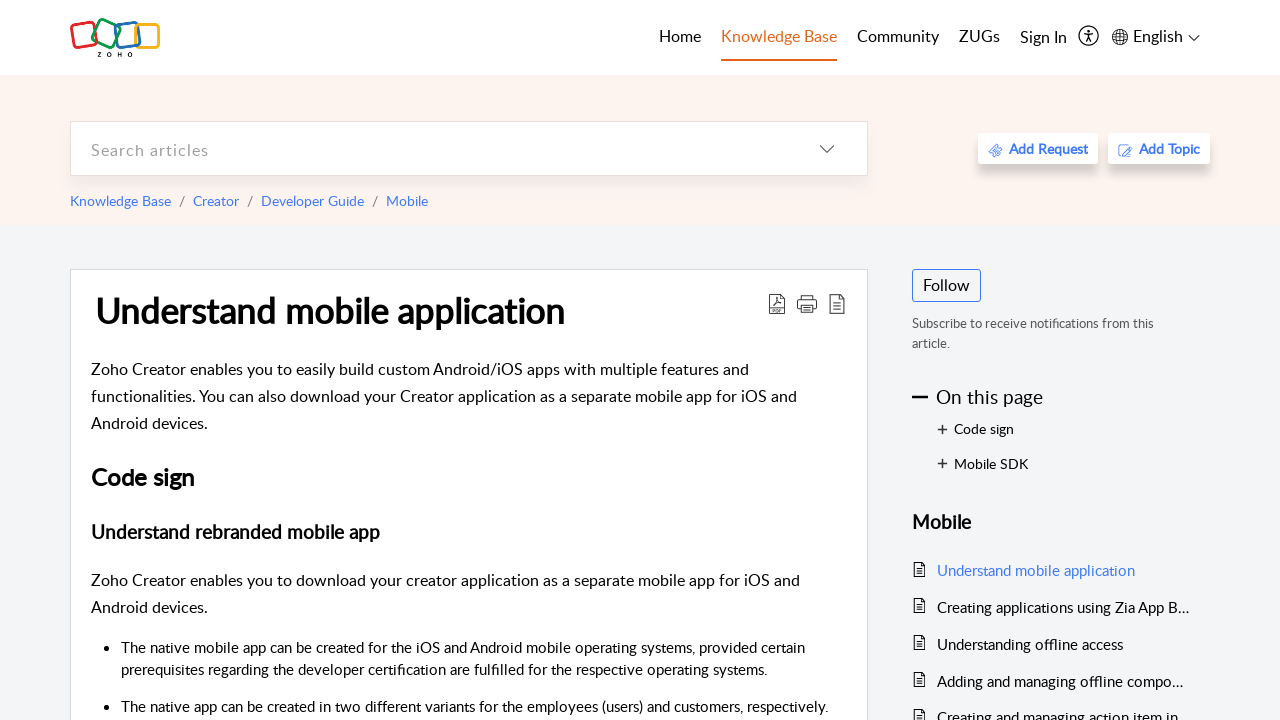

--- FILE ---
content_type: text/css;charset=UTF-8
request_url: https://static.zohocdn.com/helpcenter/classic/css/articleComment.b4ab58bf5731f3d28826_.css
body_size: 4565
content:
.ArticleComments__box{padding:1.25rem;border-radius:.1875rem;background-color:var(--color-brand);border:.0625rem solid var(--color-lightGrey);box-shadow:0 .1875rem .5rem 0 rgba(0,0,0,0.03);margin-top:.625rem}.ArticleComments__showMore{padding:8px 0;border-top:1px solid var(--color-gallery)}.ArticleComments__cmtContainer{margin-top:.625rem;padding:1.25rem}.ArticleComments__cmtContainer+.ArticleComments__cmtContainer{border-top:1px solid #f1f1f1}.ArticleComments__more{display:flex;align-items:center;color:var(--color-hoverblue1)}.ArticleComments__moreText{margin-left:.5rem}.ArticleComments__replyContent{font-size:1.375rem}.ArticleComments__replyFus{justify-content:flex-end;margin:7px 0 0;text-align:right}html[dir="rtl"] .ArticleComments__replyFus{text-align:left}.ArticleComments__rplyBdr{padding-bottom:.3625rem;margin-bottom:.625rem;align-items:center}.ArticleComments__rplyBdr:after{content:"";display:block;clear:both}.CommentOne__container+.CommentOne__container{border-top:1px solid #f1f1f1}.CommentOne__creaColor{color:#3e7af7}.CommentOne__topicEd{padding:.3125rem}.CommentOne__labelED{margin-left:.625rem}.CommentOne__labelIcon{align-self:flex-start;margin-top:-0.125rem}html[dir="rtl"] .CommentOne__labelED{margin-left:0;margin-right:.625rem}.CommentOne__description{margin:.9375rem 0;word-break:break-word;word-wrap:break-word;overflow-x:inherit}.CommentOne__description pre{white-space:normal}.CommentOne__mediaIcon{margin:0 .625rem}.CommentOne__Comment{color:#e2be0e}@media(max-width:769px){.CommentOne__wrapper{align-items:unset}}.CommentOne__ziconMain{top:-0.42rem;right:-0.55rem;border-radius:50%;z-index:1;overflow:hidden;background:#fff;height:1.188rem;width:1.188rem;padding:.125rem;filter:drop-shadow(0 1.532px 3.063px rgba(0,0,0,0.35));border-radius:7px;transform:rotate(-12deg)}html[dir="rtl"] .CommentOne__ziconMain{right:auto;left:-0.42rem}.CommentOne__zIcon{cursor:pointer;width:100%;height:100%;border-radius:50%}.CommentOne__zohoIcon{width:.85rem !important;height:.85rem !important;transform:rotate(6deg) translateX(0.3px)}.CommentOne__userLabel{margin-left:.3125rem;max-width:15.625rem}html[dir="rtl"] .CommentOne__userLabel{margin-left:0;margin-right:.3125rem}@media(max-width:48rem){.CommentOne__userLabel{max-width:10rem}}.List__postdet{align-items:center}.List__postdet li{position:relative;color:var(--color-HexGray40);font-size:var(--size-fZ13);font-weight:500}@media only screen and (max-width:768px){}.List__postdet>li:first-child{padding-left:0;margin:0}.List__postdet li+li:before{content:"";height:.1875rem;width:.1875rem;background:var(--color-color9);border-radius:50%;display:inline-block;margin:0 10px;vertical-align:middle}.List__Dropdown{position:absolute;top:30px;right:-50px;z-index:10;background:#fff;margin:0;padding:0;min-width:150px;-webkit-box-shadow:.125rem .3125rem .5rem 0 rgba(219,219,219,1);-moz-box-shadow:.125rem .3125rem .5rem 0 rgba(219,219,219,1);box-shadow:.125rem .3125rem .5rem 0 rgba(219,219,219,1)}.List__Dropdown::before{content:'';display:block;position:absolute;left:46%;bottom:100%;width:0;height:0;border-bottom:6px solid #fff;border-top:7px solid transparent;border-left:7px solid transparent;border-right:7px solid transparent}.List__Dropdown li{display:block;padding:10px 10px;position:relative;font-size:14px}.Link__link{max-width:100%}.Link__link2{color:var(--color-hoverblue1)}.Badge__commonSize{font-size:.8125rem}.Badge__badge,.Badge__badge .Badge__discussion,.Badge__badge .Badge__implement,.Badge__badge .Badge__best,.Badge__resolution{color:var(--color-brand);padding:.125rem .625rem .25rem;border-radius:.1875rem;font-size:var(--size-fZ13);display:inline-block;letter-spacing:inherit;vertical-align:middle}.Badge__discussion{color:var(--color-discussion)}.Badge__implement{background-color:var(--color-hoverblue1);max-width:18rem}.Badge__best{background-color:var(--color-best)}.Badge__resolution{background-color:var(--color-danger4)}.Badge__question{color:var(--color-question)}.Badge__problem{color:var(--color-problem)}.Badge__idea{color:var(--color-idea)}.Badge__announcement{color:var(--color-announcement)}.Attachments__attachments{padding:.625rem 0;line-height:1.6}.Attachments__attachment,.Attachments__w100{box-shadow:0 .1875rem .5rem 0 rgba(0,0,0,0.03);width:30.5%;background:var(--color-brand);margin:0 .625rem .625rem 0;padding:.625rem;border:.0625rem solid lightgrey;border-radius:.1875rem;transition:all .2s}.Attachments__titles{padding:.625rem 0;font-weight:700}.Attachments__w100{width:100%;margin:0 0 .625rem}html[dir = "rtl"] .Attachments__attachment{margin:.9375rem 0 0 .9375rem}.Attachments__detail{flex:1;min-width:0;padding:0 .625rem}.Attachments__close{margin-right:1rem}html[dir="rtl"] .Attachments__close{margin-right:auto;margin-left:.7125rem}.Attachments__close:hover{color:var(--color-hoverblue1)}.Attachments__delete:hover{color:var(--color-danger)}.Attachments__name{width:100%}.Attachments__size{font-size:var(--size-fZ13);color:var(--color-HexGray40)}.Attachments__down:hover .Attachments__close{display:block}@media(max-width:700px){.Attachments__attachment{width:100%;margin-right:0}html[dir = "rtl"] .Attachments__attachment{margin-left:0}.Attachments__close{display:block}}@media(min-width:620px) and (max-width:991px){.Attachments__close{display:block}}@media(min-width:768px) and (max-width:1024px){.Attachments__close{display:block}}.Attachments__imgViewer{position:absolute;z-index:1;bottom:105%;left:-10px;box-shadow:-0.3125rem -0.3125rem .9375rem rgba(48,54,61,0.2);opacity:0;cursor:default;background:var(--color-greyShade13);pointer-events:none;border-radius:.1875rem;-webkit-transform:translate3d(0,-0.625rem,0);transform:translate3d(0,-0.625rem,0);-webkit-transition:opacity .3s,-webkit-transform .3s;transition:opacity .3s,transform .3s}html[dir="rtl"] .Attachments__imgViewer{right:-10px;left:auto}.Attachments__imgViewer:after{position:absolute;left:1.2rem;bottom:.125rem;content:"";display:inline-block;width:.8em;height:.8em;border-right:1px solid #ddd;border-top:1px solid #ddd;transform:rotate(135deg);background-color:white}html[dir="rtl"] .Attachments__imgViewer:after{right:1.2rem;left:auto}.Attachments__down:hover .Attachments__imgViewer{pointer-events:auto;opacity:1;-webkit-transform:translate3d(0,0,0) rotate3d(0,0,0,0);transform:translate3d(0,0,0) rotate3d(0,0,0,0)}.Attachments__imgviewerContent{margin-bottom:.500rem;max-width:14rem;min-width:4rem;padding:.4rem;text-align:center;background-color:white;box-shadow:0 2px 2px rgba(32,35,32,.15);cursor:pointer}.Attachments__attachViewImg{max-width:13rem;max-height:8rem}.Attachments__unknownNone{display:none}.Attachments__attachAction{visibility:hidden;display:flex;font-size:0}.Attachments__attachment:hover .Attachments__attachAction{visibility:visible}@media(max-width:48rem){.Attachments__attachAction{visibility:visible}}.Printcontainer__print{align-self:flex-start}@media only screen and (max-width:769px){.Printcontainer__print{display:none}}.DottedMenu__dottedIcon{padding:.3125rem .4rem}.DottedMenu__content{border:.0625rem solid rgba(0,0,0,.1);z-index:1;background:white;border-radius:.3125rem;box-shadow:0 15px 40px rgba(125,147,178,.3);font-size:.875rem;min-width:max-content;min-width:-webkit-max-content;min-width:-moz-max-content;min-width:-o-max-content;min-width:-ms-max-content}.DottedMenu__children{overflow-y:auto;max-height:15rem;padding:.625rem;min-width:6rem}.DottedMenu__dottedPopup{min-width:6rem;max-width:10rem;padding:.9375rem;white-space:nowrap}.UserStatistics__container{position:relative}.UserStatistics__target{color:var(--color-hoverblue1)}.UserStatistics__userDetail{width:fit-content}.UserStatistics__content{border:.0625rem solid rgba(0,0,0,.1);z-index:3;background:var(--color-brand);border-radius:.3125rem;box-shadow:0 15px 40px rgba(125,147,178,.3)}.UserStatistics__loading{width:20.7rem;text-align:left;font-size:.9rem;font-weight:bold;padding:.5rem}.UserStatistics__showAvatar{padding:1.5rem 0;width:20.7rem;text-align:center}.UserStatistics__userName{font-weight:500;font-size:1.1rem;padding:1rem 1rem 0;overflow:hidden;text-overflow:ellipsis;white-space:nowrap;color:var(--color-HexGray20)}.UserStatistics__userPopupDetails{display:flex;justify-content:space-between;padding:1rem 0}.UserStatistics__userPopupDetailsCol{flex:1;min-width:0}.UserStatistics__userPopupNum{font-weight:600;font-size:1.1rem;color:var(--color-color8)}.UserStatistics__userPopupTxt{color:var(--color-HexGray55);font-size:.75rem}.UserStatistics__userDetail .UserStatistics__targetCrs{cursor:pointer !important}.UserStatistics__userBadge{font-size:.8125rem;color:#FFF;background-color:#3bc46a;border-radius:.1875rem;text-transform:capitalize;line-height:1.125rem;font-weight:600;padding:0 .5rem .0625rem .5rem;letter-spacing:.0625rem}.UserStatistics__userBadgeCont{padding:0 0 1rem}.UserStatistics__followBtn{padding:1rem 0 0}.UserStatistics__popupbox{border-radius:5px;box-shadow:0 0 60px 0 rgba(0,0,0,.15);background-color:#fff}.UserStatistics__showCont{z-index:3}.UserStatistics__btmMrgn{margin:10px 0 0}.UserStatistics__tpMrgn{margin:0 0 10px}.UserStatistics__rtMrgn{margin:0 10px 0 0}.UserStatistics__lftMrgn{margin:0 0 0 10px}.UserStatistics__bottom,.UserStatistics__bottomLeft,.UserStatistics__bottomRight{top:100%}.UserStatistics__top,.UserStatistics__topLeft,.UserStatistics__topRight{bottom:100%}.UserStatistics__left,.UserStatistics__leftTop,.UserStatistics__leftBottom{left:100%}.UserStatistics__right,.UserStatistics__rightTop,.UserStatistics__rightBottom{right:100%}.UserStatistics__arrowright:before,.UserStatistics__arrowrightTop:before,.UserStatistics__arrowrightBottom:before,.UserStatistics__arrowleft:before,.UserStatistics__arrowleftTop:before,.UserStatistics__arrowleftBottom:before{border-color:transparent transparent}.UserStatistics__arrowbottom:before,.UserStatistics__arrowbottomLeft:before,.UserStatistics__arrowbottomRight:before,.UserStatistics__arrowtop:before,.UserStatistics__arrowtopLeft:before,.UserStatistics__arrowtopRight:before{border-color:transparent transparent}.UserStatistics__popupLabel{padding:0 1.5625rem;justify-content:center;margin-top:.3125rem}.UserStatistics__userDesc{color:var(--color-HexGray55);padding:.25rem 0;margin:.25rem auto 0 auto;width:15rem;font-size:.813rem}.UserStatistics__footerGp{padding:.938rem .625rem;border-top:.063rem solid #e1e4ea;margin-bottom:-1.5rem;align-items:center;margin-top:.875rem}.UserStatistics__usergrpCount{color:var(--color-HexGray20);font-weight:800;font-size:1rem;margin-right:.313rem}.UserStatistics__footerGp .UserStatistics__mrgtop1{font-size:.876rem;color:var(--color-HexGray55)}html[dir="rtl"] .UserStatistics__usergrpCount{margin-left:.313rem;margin-right:0}.UserStatistics__commentUser{display:flex;align-items:center;justify-content:flex-start;width:350px;padding:20px 25px;border-radius:10px}.UserStatistics__commentUser .UserStatistics__userName{font-size:1rem;padding:0;white-space:unset;text-align:left;line-height:normal}.UserStatistics__commentUser .UserStatistics__contentContainer{flex:1;min-width:0;margin-left:15px}.UserStatistics__commentUser .UserStatistics__popupLabel{padding:0;justify-content:flex-start}.UserStatistics__commentUser .UserStatistics__orgName{display:flex;margin-top:.3125rem}.UserLabel__label{padding:0 .625rem;font-size:.75rem;border-radius:5px;transition:all .3s ease-in-out;font-weight:normal;line-height:150%;min-width:2.5rem;text-align:center;max-width:100%}.UserLabel__rounded{border-radius:25px}@-webkit-keyframes FileUpload__progress{0%{background-position:0 0}100%{background-position:2.5em 0}}@-moz-keyframes FileUpload__progress{0%{background-position:0 0}100%{background-position:2.5em 0}}@keyframes FileUpload__progress{0%{background-position:0 0}100%{background-position:2.5em 0}}.FileUpload__container{align-items:center}.FileUpload__AttacheText{margin-left:.3625rem;display:inline-block;font-size:.875rem}html[dir="rtl"] .FileUpload__AttacheText{margin-left:0;margin-right:.625rem}.FileUpload__uploadMp{color:#777;margin-left:.625rem;font-size:.625rem;display:inline-block}html[dir="rtl"] .FileUpload__uploadMp{margin-left:0;margin-right:.625rem}.FileUpload__attachLoading{-webkit-animation:FileUpload__progress .7s linear infinite;-moz-animation:FileUpload__progress .7s linear infinite;animation:FileUpload__progress .7s linear infinite;background:rgba(62,122,247,0.43);top:.313rem;bottom:.313rem;left:0;right:.438rem;border-radius:3px;z-index:1;background-image:linear-gradient(-45deg,rgba(255,255,255,0.15) 25%,transparent 25%,transparent 50%,rgba(57,175,99,.15) 50%,rgba(255,255,255,0.32) 75%,transparent 75%);background-size:2.5em 2.5em;background-repeat:repeat-x !important;padding:5px}.FileUpload__labelAllow{color:hoverblue1}.FileUpload__upload{margin-right:.8rem}.FileUpload__attachLoadParnt{width:12.5rem;margin-top:.375rem}html[dir="rtl"] .FileUpload__attachLoading{left:.438rem;right:0}html[dir="rtl"] .FileUpload__upload{margin-right:auto;margin-left:.8rem}.CheckBox__defaultLabel{cursor:pointer;margin:0;display:inline-block;position:relative}.CheckBox__defaultLabel input{display:none}.CheckBox__active{color:#00a3fe}.CheckBox__danger{color:#e24b4b}.CheckBox__checkBoxCon{display:inline-block;vertical-align:middle;font-size:0}.CheckBox__checkbox{width:1.125rem;height:1.125rem;position:relative;border:1px solid #dadada;border-radius:3px;transition:all .28s cubic-bezier(0.4,0,0.2,1);transition-property:background-color,border-color;display:inline-block}.CheckBox__checkbox::after{content:'';display:inline-block;width:.375rem;height:.75rem;border-width:0 2px 2px 0;border-style:solid;border-color:transparent;transform:rotate(45deg);position:absolute;top:0;left:.3125rem;transition:border-color .28s cubic-bezier(0.4,0,0.2,1)}html[dir="rtl"] .CheckBox__checkbox::after{right:.3125rem;left:auto}.CheckBox__checkbox_input:checked+.CheckBox__checkbox{background-color:#3e7af7;border-color:#3e7af7}.CheckBox__checkbox_input:checked+.CheckBox__checkbox::after{border-color:#fff}.CheckBox__isError .CheckBox__checkbox{border:2px solid #ff8787}.CheckBox__disabled{cursor:default}.Textarea__textarea::-webkit-input-placeholder{color:#555}.Textarea__textarea::-moz-placeholder{color:#555}.Textarea__textarea:-ms-input-placeholder{color:#555}.Textarea__textarea:-moz-placeholder{color:#555}.Textarea__comment,.Textarea__FeedBackPopup{font-family:inherit;width:100%;resize:none;padding:.625rem;font-size:var(--size-fZ16);color:#000;border:.0625rem solid #f3f3f3;border-radius:.3125rem;margin:0;height:100%}.Textarea__formInput{border:0;margin:0;resize:none;padding:0 1.25rem;font-size:1rem;width:92%;font-family:unset;height:6.25rem}.Textarea__FeedBackPopup{border:.0625rem solid #ddd;border-radius:3px}.Textarea__formInput:focus{outline:0}.TextEditorStenCil__stencilTextArea{background-color:#fff;border:.0625rem solid #e5e8ea;height:15.625rem}.TextEditorStenCil__stencilTextmenus{padding:.5rem .625rem;position:relative;border-bottom:.0625rem solid #e5e8ea;min-height:3.125rem !important;box-sizing:border-box !important;display:flex;align-items:center;justify-content:space-between}.TextEditorStenCil__stencilMenus{margin:0;padding:0;list-style:none;display:flex;justify-content:space-between}.TextEditorStenCil__descStencil{padding:1.0625rem .625rem}.TextEditorStenCil__descStencil div,.TextEditorStenCil__stencilMenus li{background-color:#eee;animation-name:TextEditorStenCil__newstencil-placelinear;animation:TextEditorStenCil__newstencil-placelinear 1s linear infinite forwards;-webkit-animation:TextEditorStenCil__newstencil-placelinear 1s linear infinite forwards;-moz-animation:TextEditorStenCil__newstencil-placelinear 1s linear infinite forwards;-o-animation:TextEditorStenCil__newstencil-placelinear 1s linear infinite forwards;-ms-animation:TextEditorStenCil__newstencil-placelinear 1s linear infinite forwards;background:linear-gradient(to right,#f1f1f1 8%,#f6f7f8 18%,#f6f7f8 33%);-webkit-background-size:31.25rem 18.75rem;background-size:31.25rem 18.75rem;border-radius:.0625rem}.TextEditorStenCil__descW100,.TextEditorStenCil__stencilMenus{width:100%}.TextEditorStenCil__descStencil div{height:.4375rem;margin-bottom:1.25rem}.TextEditorStenCil__descW30{width:30%}.TextEditorStenCil__descW70{width:70%}.TextEditorStenCil__stencilMenus li{position:relative;overflow:hidden;width:1.875rem;height:1.25rem;margin-right:.4375rem}.TextEditorStenCil__menuW65{width:4.0625rem !important}@-webkit-keyframes TextEditorStenCil__newstencil-placelinear{100%{background-position:468px 0}}@keyframes TextEditorStenCil__newstencil-placelinear{100%{background-position:468px 0}}:root{--zd_regular:'ProximaNovaRegular',Arial,Helvetica,sans-serif}.TextEditor__icon{position:relative;top:-.1133333333em;vertical-align:middle;width:1.5rem;height:1.5rem;color:inherit;fill:currentColor}.TextEditor__small{width:.9375rem;height:.9375rem}.TextEditor__threeDotIcon{transform:rotate(90deg)}.TextEditor__editDraft *{box-sizing:initial;line-height:initial}.TextEditor__editDraft{width:100%;position:relative}.KB_Editor_menus{box-sizing:border-box !important}.KB_Editor_iframe{height:auto !important}.zdeskEditor_popup *{box-sizing:border-box;border-collapse:initial}.KB_Editor_MultiTools li{line-height:10px;padding:4px}.KB_Editor_MultiTools li.fright .KB_Editor_PlainText svg{display:none}.zdeskEditor_popup .zdeskEditor_PUbody form>.ze_ptble{box-sizing:border-box}.KB_Editor_UploadImage input{box-shadow:none}.KB_Editor_UploadImage button{margin-right:12px}.KB_Editor_iframe,.ze_area{min-height:220px !important}.formEditor .KB_Editor_iframe,.formEditor .ze_area{min-height:300px !important}.ze_area{outline:0;height:auto !important}.plainTextNone .KB_Editor_menus .fright{display:none}.plainTextNone .KB_Editor_iframe{min-height:185px !important}.kbInlineAttachNone .KB_Editor_menus li[editor-command="attach"]{display:none}@media only screen and (max-width:48em){.zdeskEditor_popup{left:10px !important;min-width:350px !important;max-width:350px !important}}@media all and (-ms-high-contrast:none){.TextEditor__editDraft *{box-sizing:content-box;line-height:normal}.zdeskEditor_popup *{box-sizing:content-box;border-collapse:separate}*::-ms-backdrop,.TextEditor__cardDetail{box-sizing:content-box;line-height:normal}}.KB_Editor_menus{transition:all .4s ease-in-out}.KB_Editor_menus .KB_Editor_MultiTools{overflow:hidden;height:40px;transition:all .4s ease-in-out}.KB_Editor .toolbarDown{border-width:0 !important;min-height:0;box-shadow:none;padding:0 10px;display:block}.toolbarDown .KB_Editor_MultiTools{height:0}@media only screen and (max-width:768px){.KB_Editor_menus .KB_Editor_MultiTools{height:inherit}.KB_Editor_MultiTools li{padding:3px}}.CommentForm__commentFormSection{padding:1.25rem}.CommentForm__formHeader{background:#fafafa}.CommentForm__Editor{padding:.3125rem .9375rem}.CommentForm__replyUser{padding:.5rem .9375rem}.CommentForm__footerBtn{margin:.625rem 0}.CommentForm__areaBorder1{border:1px solid #e5e8ea;border-bottom:0}.CommentForm__areaBorder2{border:1px solid #e5e8ea;border-top:0}.CommentForm__areaBorder3{border-top:1px solid #e5e8ea}.CommentForm__sendCncl+.CommentForm__sendCncl{margin-left:.625rem}html[dir="rtl"] .CommentForm__sendCncl+.CommentForm__sendCncl{margin-right:.625rem;margin-left:0}.CommentForm__articleTitle{font-size:var(--size-fZ20);margin:.3125rem 0;line-height:1.3;color:var(--color-HexGray20);font-weight:normal}.CommentForm__commentBox,.CommentForm__headerFtrHide{border-radius:.3125rem;margin:1rem 0}.CommentForm__textAreaEditor{flex:1;min-width:0;margin-left:.3625rem;border-bottom:0}html[dir="rtl"] .CommentForm__textAreaEditor{margin-right:.3625rem;margin-left:0}.CommentForm__textAreatext{border:1px solid var(--color-greyShade7)}.CommentForm__notifyAttach{margin-top:.625rem}.CommentForm__postCmd svg{cursor:pointer}.CommentForm__Editor{color:var(--color-hoverblue1);font-size:1.25rem;text-align:right}html[dir="rtl"] .CommentForm__Editor{text-align:left}.CommentForm__commentArea textarea{height:11.5625rem;border:0;margin:0}.CommentForm__postCmd{background:#fafafa;padding:.3125rem .9375rem;justify-content:flex-end}.CommentForm__flexible{flex:1;min-width:0}.CommentForm__upload{margin-left:1rem}html[dir="rtl"] .CommentForm__upload{margin-left:0;margin-right:1rem}.CommentForm__userIcon{margin:.25rem 0 0}.CommentForm__uploadbg{margin:0}.CommentForm__headerFtrHide .CommentForm__commentArea textarea{max-height:3.75rem}@media(max-width:48rem){.CommentForm__default{height:2.1875rem;width:2.1875rem;position:absolute;top:-1.063rem;left:-1.063rem}html[dir="rtl"] .CommentForm__default{left:auto;right:-1.063rem}.CommentForm__replyUser{width:80%}}html[dir="rtl"] .CommentForm__notifyElement div{margin-right:0 !important;margin-left:0 !important}html[dir="rtl"] .CommentForm__notifyElement div:last-child{margin-right:1rem !important;margin-left:0}.CommentForm__notifyElement div:last-child{margin-right:0 !important}.CommentForm__notifyElement div{margin-right:.925rem}.CommentForm__notifyPl15{font-size:var(--size-fZ14);margin-left:.625rem}html[dir="rtl"] .CommentForm__notifyPl15{margin-right:.625rem;margin-left:0}@media only screen and (max-width:768px){.CommentForm__checkBxupload{flex-wrap:wrap-reverse}}